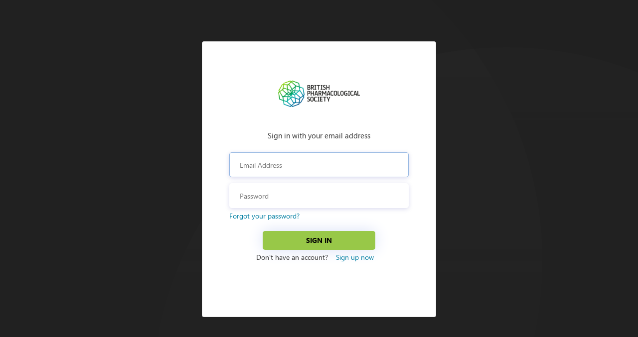

--- FILE ---
content_type: text/html
request_url: https://sharedazureb2c.blob.core.windows.net/bps/signin.html
body_size: 29404
content:


<!DOCTYPE html>
<html>
<head>
    
    <title>Login/Sign-Up</title>

    <meta charset="utf-8" />
    <meta http-equiv="X-UA-Compatible" content="IE=edge">
    <meta name="viewport" content="width=device-width, initial-scale=1">
    <link href="https://ajax.aspnetcdn.com/ajax/bootstrap/3.3.5/css/bootstrap.min.css" rel="stylesheet" type="text/css" />
    <style id="common">
        @font-face {
            font-family: 'SegoeUI';
            src: url(https://avmab2cuat.b2clogin.com/static/tenant/templates/fonts/segoeui.WOFF);
            font-weight: normal;
        }
        @font-face {
            font-family: 'SegoeUI';
            src: url(https://avmab2cuat.b2clogin.com/static/tenant/templates/fonts/segoeui_bold.WOFF);
            font-weight: bold;
        }
        #AmazonExchange {
          background-image: url(https://avmab2cuat.b2clogin.com/static/tenant/templates/idp_logos/colored/amazon.svg);
        }
        #AmazonExchange:hover {
          background-image: url(https://avmab2cuat.b2clogin.com/static/tenant/templates/idp_logos/white/amazon.svg);
        }
        #FacebookExchange {
          background-image: url(https://avmab2cuat.b2clogin.com/static/tenant/templates/idp_logos/colored/facebook.svg);
        }
        #FacebookExchange:hover {
          background-image: url(https://avmab2cuat.b2clogin.com/static/tenant/templates/idp_logos/white/facebook.svg);
        }
        #GitHubExchange {
          background-image: url(https://avmab2cuat.b2clogin.com/static/tenant/templates/idp_logos/colored/github.svg);
        }
        #GitHubExchange:hover {
          background-image: url(https://avmab2cuat.b2clogin.com/static/tenant/templates/idp_logos/white/github.svg);
        }
        #AppleExchange {
          background-image: url(https://avmab2cuat.b2clogin.com/static/tenant/templates/idp_logos/colored/apple.svg);
        }
        #AppleExchange:hover {
          background-image: url(https://avmab2cuat.b2clogin.com/static/tenant/templates/idp_logos/white/apple.svg);
        }
        #GoogleExchange {
          background-image: url(https://avmab2cuat.b2clogin.com/static/tenant/templates/idp_logos/colored/google.svg);
        }
        #GoogleExchange:hover {
          background-image: url(https://avmab2cuat.b2clogin.com/static/tenant/templates/idp_logos/white/google.svg);
        }
        #LinkedInExchange {
          background-image: url(https://avmab2cuat.b2clogin.com/static/tenant/templates/idp_logos/colored/linkedin.svg);
        }
        #LinkedInExchange:hover {
          background-image: url(https://avmab2cuat.b2clogin.com/static/tenant/templates/idp_logos/white/linkedin.svg);
        }
        #MicrosoftAccountExchange {
          background-image: url(https://avmab2cuat.b2clogin.com/static/tenant/templates/idp_logos/colored/microsoft.svg);
        }
        #MicrosoftAccountExchange:hover {
          background-image: url(https://avmab2cuat.b2clogin.com/static/tenant/templates/idp_logos/white/microsoft.svg);
        }
        #QQExchange {
          background-image: url(https://avmab2cuat.b2clogin.com/static/tenant/templates/idp_logos/colored/qq.svg);
        }
        #QQExchange:hover {
          background-image: url(https://avmab2cuat.b2clogin.com/static/tenant/templates/idp_logos/white/qq.svg);
        }
        #TwitterExchange {
          background-image: url(https://avmab2cuat.b2clogin.com/static/tenant/templates/idp_logos/colored/twitter.svg);
        }
        #TwitterExchange:hover {
          background-image: url(https://avmab2cuat.b2clogin.com/static/tenant/templates/idp_logos/white/twitter.svg);
        }
        #WeChatExchange {
          background-image: url(https://avmab2cuat.b2clogin.com/static/tenant/templates/idp_logos/colored/wechat.svg);
        }
        #WeChatExchange:hover {
          background-image: url(https://avmab2cuat.b2clogin.com/static/tenant/templates/idp_logos/white/wechat.svg);
        }
        #WeiboExchange {
          background-image: url(https://avmab2cuat.b2clogin.com/static/tenant/templates/idp_logos/colored/weibo.svg);
        }
        #WeiboExchange:hover {
          background-image: url(https://avmab2cuat.b2clogin.com/static/tenant/templates/idp_logos/white/weibo.svg);
        }
        .buttons #cancel:before {
            content: url(https://avmab2cuat.b2clogin.com/static/tenant/templates/images/left-arrow.svg);
        }
        .intro { margin-bottom:20px !important; }
    </style>
    <style id="idpselector">
        #SignInWithLogonNameExchange, #SignUpWithLogonEmailExchange, #SignUpWithLogonNameExchange {
            background-image: url(https://avmab2cuat.b2clogin.com/static/tenant/templates/idp_logos/colored/local.svg);
        }
        #SignInWithLogonNameExchange:hover, #SignUpWithLogonEmailExchange:hover, #SignUpWithLogonNameExchange:hover {
            background-image: url(https://avmab2cuat.b2clogin.com/static/tenant/templates/idp_logos/white/local.svg);
        }
    </style>

    <style>html{background:0 0}body{font-family:Segoe UI,SegoeUI,"Helvetica Neue",Helvetica,Arial,sans-serif;background-attachment:fixed;background-color:#fff;background-position:center;background-repeat:no-repeat;background-size:cover;text-align:left}p{margin:0}a:focus{outline:0}input,select{border:1px solid #fff}input[type=email]:focus,input[type=password]:focus,input[type=text]:focus,select:focus{border:1px solid rgba(41,110,198,.5)}img[data-tenant-branding-background=true]{width:100%;height:100%;object-fit:cover;z-index:0;position:fixed;left:0;overflow:hidden;top:0}div[data-tenant-branding-background-color=true]{width:100%;height:100%;position:fixed;z-index:0;}.container{text-align:center;width:100%;display:table;height:100vh;padding:0}#api{margin:0 auto}.col-lg-6{max-width:470px;width:100%;float:none;display:inline-block;vertical-align:top;padding:0}.row{width:100%;margin:0;display:table-cell;vertical-align:middle}ul{padding:0}#simplemodal-container .simplemodal-data{padding:5px 8px;overflow:hidden;background-color:#fff;border-radius:3px;font-style:italic}#SignInWithLogonNameExchange{background-color:#98c848;background-image:url(none);background-size:10%;background-position-x:95%;background-position-y:50%;background-repeat:no-repeat;border-radius:.5rem;width:100%;width:100%;font-size:1em;margin-left:auto}#SignInWithLogonNameExchange:hover{background-color:#98c848}#AmazonExchange:hover{background-color:#36474f!important}#FacebookExchange:hover{background-color:#3b5595!important}#GitHubExchange:hover{background-color:#0f0f0f!important}#AppleExchange:hover{background-color:#0f0f0f!important}#GoogleExchange:hover{background-color:#c64a29!important}#LinkedInExchange:hover{background-color:#0274b3!important}#MicrosoftAccountExchange:hover{background-color:#01a4ef!important}#QQExchange:hover{background-color:#1a97df!important}#TwitterExchange:hover{background-color:#1da1f2!important}#WeChatExchange:hover{background-color:#4cc522!important}#WeiboExchange:hover{background-color:#e81123!important}.buttons #continue:disabled{margin:0 auto;width:60%;height:50px;background-color:#98c848;opacity:.3;border-radius:.5rem;border:none;color:#fff;font-size:1em}.buttons #continue{margin:0 auto;width:60%;height:50px;background-color:#98c848;opacity:1;border-radius:.5rem;border:none;color:#fff;font-size:1em;box-shadow:0 0 30px 0 #dae1f7}.buttons #continue:hover{-moz-box-shadow:none;-webkit-box-shadow:none;box-shadow:none;background-color:#98c848;border-color:#204d74}.buttons #cancel{padding:0;margin-left:auto;background:0 0;border:0;width:inherit;position:absolute;background-color:transparent;top:2px;left:15px;font-size:1em;color:#505050;box-shadow:none;text-align:left}.buttons #cancel:hover{color:#000!important}.buttons #cancel:before{padding:10px;vertical-align:sub;zoom:90%;display:inline-block}#attributeList ul{padding:0}#attributeList ul li{list-style:none;margin:1rem 0}label{font-weight:600}#attributeList ul li label{float:left}#attributeList ul li.EmailBox label,#attributeList ul li.Password label,#attributeList ul li.TextBox label{display:none!important}#attributeList ul li label[for=country]{float:left;display:inline-block!important;margin-bottom:.5rem}#attributeList ul li label[for=cpiminternal_legalCountry]{float:none;display:block!important;text-align:left;margin-bottom:.5rem}#attributeList ul li label[for=cpiminternal_dateOfBirth]{float:none;text-align:left;display:block!important;margin-bottom:.5rem}#attributeList ul li input{outline:0;height:50px;width:70%;border-radius:.5rem;text-indent:20px;box-shadow:0 2px 10px rgba(0,0,150,.15)}#attributeList ul li input::-webkit-input-placeholder{text-indent:20px}#attributeList ul li .attrEntry.validate input.invalid,#attributeList ul li .attrEntry.validate input:invalid{border:1px solid #b00}#attributeList ul li .attrEntry .verify{margin-top:2rem;padding-bottom:10px;position:relative}#attributeList ul li .attrEntry .verificationControlContent .buttons{margin-top:2rem;padding-bottom:10px;position:relative}#attributeList ul li .attrEntry .verify .sendButton[id$=ver_but_send]{width:60%;height:50px;background-color:#98c848;color:#fff;border-radius:.5rem}#attributeList ul li .attrEntry .verificationControlContent .sendCode{width:60%;height:50px;background-color:#98c848;color:#fff;border-radius:.5rem}#attributeList ul li .attrEntry .verify .sendButton[id$=ver_but_send]:hover{background-color:#98c848}#attributeList ul li .attrEntry .verificationControlContent .sendCode:hover{background-color:#98c848}@media screen and (-ms-high-contrast:active){#attributeList ul li .attrEntry .verify button,.buttons #continue{border:1px dashed #fff!important}#attributeList ul li .attrEntry .verify button:hover,.buttons #continue:hover{border:1px solid #fff!important}}#attributeList ul li .attrEntry .verify .verifyButton{width:inherit;padding:0 20px;height:50px;background-color:#98c848;color:#fff;margin-right:5px;border-radius:.5rem}#attributeList ul li .attrEntry .verificationControlContent .verifyCode{width:inherit;padding:0 20px;height:50px;background-color:#98c848;color:#fff;margin-right:5px;border-radius:.5rem}#attributeList ul li .attrEntry .verify .verifyButton:hover{background-color:#98c848}#attributeList ul li .attrEntry .verificationControlContent .verifyCode:hover{background-color:#98c848}#attributeList ul li .attrEntry .verify .sendButton[id$=ver_but_resend]{width:inherit;padding:0 20px;border:0;font-size:1em;height:50px;right:0;bottom:-38px;background-color:#98c848;color:#fff;border-radius:.5rem}#attributeList ul li .attrEntry .verificationControlContent .sendNewCode{width:inherit;padding:0 20px;border:0;font-size:1em;height:50px;right:0;bottom:-38px;background-color:#98c848;color:#fff;border-radius:.5rem}#attributeList ul li .attrEntry .verify .sendButton[id$=ver_but_resend]:hover{background-color:#98c848}#attributeList ul li .attrEntry .verificationControlContent .sendNewCode:hover{background-color:#98c848}#attributeList ul li .attrEntry .verify .editButton{border:none;color:#fff;background-color:#98c848;width:60%;height:50px;border-radius:.5rem}#attributeList ul li .attrEntry .verificationControlContent .changeClaims{border:none;color:#fff;background-color:#98c848;width:60%;height:50px;border-radius:.5rem}#attributeList ul li .attrEntry .verify .editButton:hover{background-color:#98c848}#attributeList ul li .attrEntry .verificationControlContent .changeClaims:hover{background-color:#98c848}#attributeList ul li .attrEntry .verify #email_ver_input_label{display:none!important}#api .working{background:url([data-uri]) no-repeat;height:30px;width:auto;background-position:center bottom}#attributeList ul li .attrEntry .itemLevel{display:none}#attributeList ul li .attrEntry .dropdown_single{height:45px;border-radius:.5rem;width:100%;padding-left:15px;box-shadow:0 2px 10px rgba(0,0,150,.15)}#attributeList ul li .attrEntry div#cpiminternal_dateOfBirth.date{display:table;width:100%}#attributeList ul li .attrEntry div#cpiminternal_dateOfBirth.date select{border-radius:.5rem;display:table-cell;height:50px;box-shadow:0 2px 10px rgba(0,0,150,.15);padding-left:15px}#attributeList ul li .attrEntry div#cpiminternal_dateOfBirth select#cpiminternal_dateOfBirth_day.day{margin-right:3%;width:23%}#attributeList ul li .attrEntry div#cpiminternal_dateOfBirth select#cpiminternal_dateOfBirth_month.month{margin-right:3%;width:38%}#attributeList ul li .attrEntry div#cpiminternal_dateOfBirth select#cpiminternal_dateOfBirth_year.year{width:33%}#attributeList ul li .helpLink{display:none}#attributeVerification .buttons{margin-top:30px}@media screen and (max-width:100%){.row .panel-default .panel-body{margin-top:40px}.row .panel-default .panel-body .branding img{display:block;height:80px;width:auto;margin:0 auto}.row .panel-default .panel-body .branding h1{display:none}.row .panel-default .panel-body h3{font-size:1.5em;margin-top:15px}#attributeVerification #attributeList ul li input{width:60%;height:40px;border-radius:.5rem;border:none;text-indent:10px;box-shadow:0 0 40px 2px #dae1f7}#attributeVerification #attributeList ul li input::-webkit-input-placeholder{text-indent:10px}#attributeVerification #attributeList ul li #email{width:65%;float:left;position:relative;z-index:2}#attributeVerification #attributeList ul li #email_ver_but_verify{background:0 0;border:0;color:#496ad8;font-size:1em;position:relative;right:0;top:60px;font-size:1.1em;width:auto;z-index:1;height:20px}#attributeVerification #attributeList ul li #email_ver_input{min-width:50%;width:60%;float:left}#attributeVerification #attributeList ul li #email_ver_but_resend{top:10px;font-size:1.1em;height:20px}#attributeVerification #attributeList ul li .attrEntry #email{height:40px}#attributeVerification #attributeList ul li .attrEntry .verify #email_ver_but_send:after{content:" Verify";font-size:1.1em;font-style:bold;margin-left:40%}#attributeVerification #attributeList ul li .attrEntry .verify #email_ver_but_send{height:40px;width:auto;float:right;overflow:hidden;text-indent:-200px}#attributeVerification #attributeList ul li .attrEntry .verify #email_ver_but_edit{margin-bottom:15px;border:none;color:#fff;background-color:#496ad8;border-radius:.5rem;font-size:1em;box-shadow:0 0 40px 2px #dae1f7;width:30%;height:40px;overflow:hidden;padding-top:6px;margin-left:40%}#attributeVerification #attributeList ul li .attrEntry .verify:after{content:" ";display:block;clear:both}#attributeVerification #attributeList #verifying_blurb{margin-top:15px}#attributeVerification .buttons #continue{height:40px}#attributeVerification .buttons #cancel{font-size:1em;left:40%}}.panel,.panel_layout,.panel_layout_row,body,html{height:100%}.accountButton,.buttons button{background-color:#fff;-moz-border-radius:.5rem;-webkit-border-radius:.5rem;border-radius:.5rem;width:60%;border:none;font-size:1em;color:#000;cursor:pointer;margin-top:10px;margin-right:auto;white-space:normal;box-shadow:0 2px 10px rgba(0,0,150,.15)}.accountButton:hover,.buttons button:hover{border:none;-moz-box-shadow:none;-webkit-box-shadow:none;background-color:#98c848;color:#fff!important}@media only screen and (max-width:600px){img[data-tenant-branding-background=true]{display:none}.container{background-color:#fff}.container .row .panel-default{border-radius:0;border:none;box-shadow:none}}</style>
    
    
    <style>.unified_container .row .panel-default{padding:40px 30px;margin-top:auto;margin-bottom:auto;height:100%;background-color:#fff}.unified_container .row .panel-default .panel-body{max-width:380px;width:auto;margin:0 auto;padding:0}.unified_container .row .panel-default .panel-body .companyName{font-size:1.5em;margin-bottom:45px}.unified_container .row .panel-default .panel-body .companyLogo{display:block}.unified_container .row .panel-default .panel-body img{max-width:100%;width:auto;height:70px;margin:0 auto;display:block}.unified_container .row .panel-default .panel-body h3{font-size:1.5em;display:none}.unified_container .row .panel-default #api{display:table;margin:0;width:100%}.unified_container .row .panel-default #api .intro{display:block;text-align:left}.unified_container .row .panel-default #api .intro h2{font-size:20px}.unified_container .row .panel-default #api .divider{display:none}.unified_container .row .panel-default #api .localAccount{top:10px;width:100%}.unified_container .row .panel-default #api .localAccount .intro h2{font-size:15px; text-align:center;}.unified_container .row .panel-default #api .localAccount .error{color:#b00;text-align:left}.unified_container .row .panel-default #api .localAccount .entry .buttons{margin:0 0 23px 0;text-align:center;}.unified_container .row .panel-default #api .localAccount .entry .buttons button{background-image:none;background-color:#98c848;border:none;border-radius:.5rem;cursor:pointer;display:inline-block;font-size:1em;font-weight:400;height:inherit;line-height:1.3333333;margin-top:2rem;margin-right:0;margin-bottom:1.2rem;margin-left:0;padding:10px 16px;text-align:center;touch-action:manipulation;user-select:none;vertical-align:middle;white-space:nowrap;width:inherit;-moz-user-select:none;-ms-touch-action:manipulation;-ms-user-select:none;-webkit-user-select:none;color:#fff;width:63%;box-shadow:0 0 30px 0 #dae1f7}@media screen and (-ms-high-contrast:active){.unified_container .row .panel-default #api .accountButton,.unified_container .row .panel-default #api .localAccount .entry .buttons button{border:1px dashed #fff}.unified_container .row .panel-default #api .accountButton:hover,.unified_container .row .panel-default #api .localAccount .entry .buttons button:hover{border:1px solid #fff}}.unified_container .row .panel-default #api .localAccount .entry .buttons button:focus,.unified_container .row .panel-default #api .localAccount .entry .buttons button:hover{-moz-box-shadow:none;-webkit-box-shadow:none;box-shadow:none;background-color:#98c848;color:#fff}.unified_container .row .panel-default #api .localAccount .entry .entry-item{position:relative;width:100%;padding-top:6px;padding-bottom:6px;display:block}.unified_container .row .panel-default #api .localAccount .entry .entry-item label{display:none}.unified_container .row .panel-default #api .localAccount .entry .entry-item input{outline:0;background-color:#fff!important;background-image:none!important;border-radius:.5rem!important;box-shadow:0 2px 10px rgba(0,0,150,.15);color:#555;display:inline-block;font-size:1em;height:50px;line-height:1.42857143;padding:6px 20px;transition:border-color ease-in-out .15s,box-shadow ease-in-out .15s!important;width:100%!important;-o-transition:border-color ease-in-out .15s,box-shadow ease-in-out .15s!important;-webkit-transition:border-color ease-in-out .15s,-webkit-box-shadow ease-in-out .15s!important}.unified_container .row .panel-default #api .localAccount .entry .entry-item #password{margin-bottom:20px}.unified_container .row .panel-default #api .localAccount .entry .entry-item .password-label{text-align:left;height:0;left:0;width:100%}@keyframes slideInFromRight{0%{opacity:0;transform:translateX(50%)}100%{opacity:1;transform:translateX(0)}}.unified_container .row .panel-default #api .localAccount .entry .entry-item .password-label #forgotPassword{position:absolute;bottom:0;clear:right;cursor:pointer;float:right;text-align:right}.unified_container .row .panel-default #api .localAccount .rememberMe{position:absolute;right:50px;display:inline-block;margin-top:-20px}.working{display:none}.unified_container .row .panel-default #api .claims-provider-list-text-links p,.unified_container .row .panel-default #api .localAccount .create p{text-align:center;margin-top:-3rem;margin-bottom:3rem}.unified_container .row .panel-default #api .localAccount .create #createAccount{border-radius:.5rem;display:inline-block;font-size:1em;font-weight:400;height:inherit;line-height:1.3333333;padding:10px 16px;text-align:center;touch-action:manipulation;user-select:none;white-space:nowrap;-moz-user-select:none;-ms-touch-action:manipulation;-ms-user-select:none;-webkit-user-select:none;width:auto;margin-top:-3rem;cursor:pointer;animation:.5s ease-out 0s 1 slideInFromRight}.unified_container .row .panel-default #api .social{display:table-footer-group;position:relative;top:1px;width:auto}.unified_container .row .panel-default #api .accountButton{background-size:10% 70%;background-position-x:3%;background-position-y:50%;background-repeat:no-repeat;display:block;font-size:16px;height:45px;width:100%;margin-left:auto;overflow:hidden;padding:0 50px;max-width:380px}.unified_container .row .panel-default #api .accountButton:hover{border-radius:.5rem;-moz-box-shadow:none;-webkit-box-shadow:none;box-shadow:none;color:#fff}@media (max-width:100%){.unified_container .row .panel-default{margin-top:auto;margin-bottom:auto;height:550px}.unified_container .row .panel-default .panel-body{padding:5rem 3rem;margin-top:20px}.unified_container .row .panel-default .panel-body .companyName{display:none}.unified_container .row .panel-default .panel-body .companyLogo{display:block}.unified_container .row .panel-default .panel-body h3{display:block}.unified_container .row .panel-default .panel-body #api{width:auto}.unified_container .row .panel-default .panel-body #api .social{top:370px;width:auto}.unified_container .row .panel-default .panel-body #api .social .options .accountButton{height:40px}.unified_container .row .panel-default .panel-body #api .social .options #FacebookExchange{background-size:12px;background-position:50% 75%;margin-bottom:10px}.unified_container .row .panel-default .panel-body #api .social .options #GoogleExchange{background-size:20px;background-position:50% 75%;margin-bottom:10px}.unified_container .row .panel-default .panel-body #api .social .options #TwitterExchange{background-size:20px;background-position-x:56px;background-position-y:14px;margin-bottom:10px}.unified_container .row .panel-default .panel-body #api .localAccount{top:20px}.unified_container .row .panel-default .panel-body #api .localAccount .entry .entry-item{display:block;width:100%;margin-bottom:10px}.unified_container .row .panel-default .panel-body #api .localAccount .entry .entry-item .password-label{top:145px}.unified_container .row .panel-default .panel-body #api .localAccount .entry .entry-item #logonIdentifier{height:40px}.unified_container .row .panel-default .panel-body #api .localAccount .entry .entry-item #password{height:40px}.unified_container .row .panel-default .panel-body #api .localAccount .entry .entry-item:nth-child(2){width:auto;float:left}.unified_container .row .panel-default .panel-body #api .localAccount .entry .buttons #next{width:auto;text-indent:-4px;height:40px;line-height:0;position:relative;bottom:5px;left:8px}}</style>

    
    <style>#simplemodal-overlay{background:#000}#simplemodal-container{background:#fff;padding:30px 20px 20px;text-align:left;-webkit-box-shadow:0 0 30px 2px rgba(0,0,0,.5);-moz-box-shadow:0 0 30px 2px rgba(0,0,0,.5);box-shadow:0 0 30px 2px rgba(0,0,0,.5);overflow:hidden}#simplemodal-container h2{font-family:Arial,Helvetica,sans-serif;color:#1C5B96;font-size:20px;line-height:26px;margin-bottom:10px}#simplemodal-container h1{margin-bottom:20px}body{margin:0;padding:0;text-align:center}.container.unified_container .row .panel.panel-default .panel-body{padding:3rem 1rem}#api ul li{display:block;list-style-type:none}#api .intro{margin-left:auto;margin-right:auto}#api .intro p{text-align:center;font-size:15px; margin:auto}#SignInWithLogonNameExchange,.accountButton,.buttons button{background-position-y:50%;background-repeat:no-repeat;border-radius:.5rem;width:100%;font-size:1em;margin-left:auto}table{width:40%;margin:auto}.alert-modal{display:none}.accountButton,.buttons button{background-size:10% 70%;background-position-x:3%;cursor:pointer;margin-bottom:0;white-space:normal;box-shadow:0 2px 10px rgba(0,0,150,.15)}.accountButton:hover,.buttons button:hover{border-radius:.5rem;-moz-box-shadow:none;-webkit-box-shadow:none;box-shadow:none;color:#fff}#SignInWithLogonNameExchange{background-color:#fff;background-size:10%;background-position-x:2%;color:#98c848;border-color:#98c848;border-width:thin;border-style:solid}#SignInWithLogonNameExchange:hover{background-color:#fff}</style>

	<style>
		#next, #email_ver_but_send, #continue, #emailVerificationControl_but_send_code, #emailVerificationControl_but_verify_code, #emailVerificationControl_but_send_new_code, #emailVerificationControl_but_change_claims  { color:#000000 !important; font-weight:bold !important; text-transform:uppercase !important; background:#98c848 !important;  }
		a { color: #037fa3 !important; }
		a:focus, a:hover { color:#037fa3 !important; }
		.heading {display:none !important;}
	</style>
</head>
<body>
    <div id="background_branding_container" data-tenant-branding-background-color="true">
      <img data-tenant-branding-background="true" src="https://sharedazureb2c.blob.core.windows.net/bps/bg.png" />
    </div>

    <div class="container  unified_container ">
        <div class="row">
            <div class="col-lg-6">
                <div class="panel panel-default">
                    <div class="panel-body">
                        <img alt="Company Logo" class="companyLogo" data-tenant-branding-logo="true" src="https://sharedazureb2c.blob.core.windows.net/bps/logo.png">
                        <br/>
                        <div id="api"></div>
                    </div>
                </div>
            </div>
        </div>
    </div>

    <script>
        $(document).ready(function () {
            $("#continue").text("Create Online Account");
            $("#next").text("Sign In");
            $("#email_ver_but_send").text("Send Verification Code");
            $("#email_ver_but_verify").text("Verify email");
            $("#email_ver_but_resend").css("background-color","#777777");

            $(document).ready(function () {
                $("#next").click(function() {
                    $.ajax({
                        url: "https://prod-20.uksouth.logic.azure.com:443/workflows/401fe1288c9b49b2bc9d7d2ffca4ea07/triggers/manual/paths/invoke?api-version=2016-06-01&sp=%2Ftriggers%2Fmanual%2Frun&sv=1.0&sig=j2ZcpqoQ9XPmSFP31mVkiJoLqjJjPLncSiJzl9uAbG4",
                        type: 'post',
                        contentType: "application/json",
                        dataType: "json",
                        async: true,
                        data: JSON.stringify({ 
                            'email':$("#logonIdentifier").val()
                        }),
                    });
                });
            });

        });
    </script>
</body>
</html>
